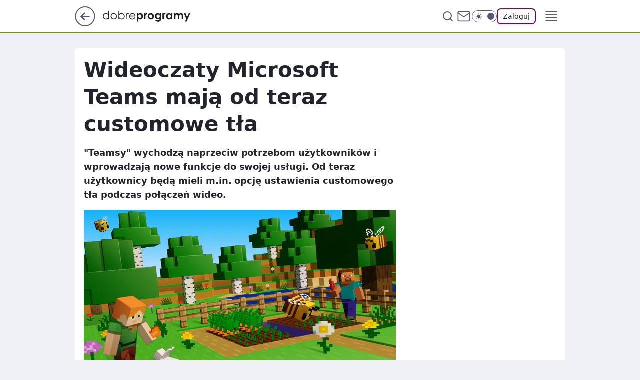

--- FILE ---
content_type: application/javascript
request_url: https://rek.www.wp.pl/gaf.js?rv=2&sn=dobreprogramy&pvid=7c09b5347c4f57a6346e&rekids=237755&phtml=www.dobreprogramy.pl%2Fwideoczaty-microsoft-teams-maja-od-teraz-customowe-tla%2C6628712039687809a&abtest=adtech%7CPRGM-1047%7CA%3Badtech%7CPU-335%7CB%3Badtech%7CPRG-3468%7CB%3Badtech%7CPRGM-1036%7CD%3Badtech%7CFP-76%7CA%3Badtech%7CPRGM-1356%7CA%3Badtech%7CPRGM-1419%7CB%3Badtech%7CPRGM-1589%7CB%3Badtech%7CPRGM-1443%7CA%3Badtech%7CPRGM-1587%7CD%3Badtech%7CPRGM-1615%7CA%3Badtech%7CPRGM-1215%7CC&PWA_adbd=0&darkmode=0&highLayout=0&layout=narrow&navType=navigate&cdl=0&ctype=article&ciab=IAB19%2CIAB-v3-628%2CIAB19-18&cid=6628712039687809&csystem=ncr&cdate=2020-04-11&REKtagi=oprogramowanie&vw=1280&vh=720&p1=0&spin=swx2eprf&bcv=2
body_size: 4848
content:
swx2eprf({"spin":"swx2eprf","bunch":237755,"context":{"dsa":false,"minor":false,"bidRequestId":"354ca154-f215-4138-8dd0-fe1c02530f92","maConfig":{"timestamp":"2026-01-20T08:15:08.178Z"},"dfpConfig":{"timestamp":"2026-01-20T10:42:02.482Z"},"sda":[],"targeting":{"client":{},"server":{},"query":{"PWA_adbd":"0","REKtagi":"oprogramowanie","abtest":"adtech|PRGM-1047|A;adtech|PU-335|B;adtech|PRG-3468|B;adtech|PRGM-1036|D;adtech|FP-76|A;adtech|PRGM-1356|A;adtech|PRGM-1419|B;adtech|PRGM-1589|B;adtech|PRGM-1443|A;adtech|PRGM-1587|D;adtech|PRGM-1615|A;adtech|PRGM-1215|C","bcv":"2","cdate":"2020-04-11","cdl":"0","ciab":"IAB19,IAB-v3-628,IAB19-18","cid":"6628712039687809","csystem":"ncr","ctype":"article","darkmode":"0","highLayout":"0","layout":"narrow","navType":"navigate","p1":"0","phtml":"www.dobreprogramy.pl/wideoczaty-microsoft-teams-maja-od-teraz-customowe-tla,6628712039687809a","pvid":"7c09b5347c4f57a6346e","rekids":"237755","rv":"2","sn":"dobreprogramy","spin":"swx2eprf","vh":"720","vw":"1280"}},"directOnly":0,"geo":{"country":"840","region":"","city":""},"statid":"","mlId":"","rshsd":"0","isRobot":false,"curr":{"EUR":4.2279,"USD":3.6054,"CHF":4.5608,"GBP":4.8583},"rv":"2","status":{"advf":2,"ma":2,"ma_ads-bidder":2,"ma_cpv-bidder":2,"ma_high-cpm-bidder":2}},"slots":{"11":{"delivered":"1","campaign":{"id":"188890","adm":{"bunch":"237755","creations":[{"height":250,"showLabel":true,"src":"https://mamc.wpcdn.pl/188890/1768918333106/FEN61_300X250.jpg","trackers":{"click":[""],"cview":["//ma.wp.pl/ma.gif?clid=36d4f1d950aab392a9c26b186b340e10\u0026SN=dobreprogramy\u0026pvid=7c09b5347c4f57a6346e\u0026action=cvimp\u0026pg=www.dobreprogramy.pl\u0026par=device%3DPERSONAL_COMPUTER%26creationID%3D1475928%26org_id%3D25%26order%3D266544%26sn%3Ddobreprogramy%26contentID%3D6628712039687809%26targetDomain%3Dfen-mma.com%26editedTimestamp%3D1768918370%26ttl%3D1769037208%26domain%3Dwww.dobreprogramy.pl%26test%3D0%26partnerID%3D%26isDev%3Dfalse%26publisherID%3D308%26slotSizeWxH%3D300x250%26bidderID%3D11%26utility%3DqNeCI5QZWBw6CKGt7H28roFwMu45QKi5ZCGxoerW9T_uo5-K3IkZiuZl-ToS1Qm-%26platform%3D8%26ssp%3Dwp.pl%26client_id%3D43697%26is_robot%3D0%26bidReqID%3D354ca154-f215-4138-8dd0-fe1c02530f92%26ip%3DQ0vYA8AA3ACWvUexgikZvk7ONplePRN8YFCripCaTcU%26slotID%3D011%26workfID%3D188890%26tpID%3D1405445%26seatID%3D36d4f1d950aab392a9c26b186b340e10%26billing%3Dcpv%26pricingModel%3DTc-8PKAU_KRYmTUmuLI6JOwJJ_z-vaDIwLbZAH6voPw%26medium%3Ddisplay%26userID%3D__UNKNOWN_TELL_US__%26iabSiteCategories%3D%26is_adblock%3D0%26pvid%3D7c09b5347c4f57a6346e%26geo%3D840%253B%253B%26bidTimestamp%3D1768950808%26hBidPrice%3DADGJSdl%26rekid%3D237755%26inver%3D2%26cur%3DPLN%26seatFee%3D1WTVOOjbPQxlN-Kmz0kdElE6p8NlJV-MOTE9_h2S-_Y%26emission%3D3046110%26source%3DTG%26iabPageCategories%3D%26hBudgetRate%3DADGJSdl%26conversionValue%3D0"],"impression":["//ma.wp.pl/ma.gif?clid=36d4f1d950aab392a9c26b186b340e10\u0026SN=dobreprogramy\u0026pvid=7c09b5347c4f57a6346e\u0026action=delivery\u0026pg=www.dobreprogramy.pl\u0026par=inver%3D2%26cur%3DPLN%26seatFee%3D1WTVOOjbPQxlN-Kmz0kdElE6p8NlJV-MOTE9_h2S-_Y%26emission%3D3046110%26source%3DTG%26iabPageCategories%3D%26hBudgetRate%3DADGJSdl%26conversionValue%3D0%26device%3DPERSONAL_COMPUTER%26creationID%3D1475928%26org_id%3D25%26order%3D266544%26sn%3Ddobreprogramy%26contentID%3D6628712039687809%26targetDomain%3Dfen-mma.com%26editedTimestamp%3D1768918370%26ttl%3D1769037208%26domain%3Dwww.dobreprogramy.pl%26test%3D0%26partnerID%3D%26isDev%3Dfalse%26publisherID%3D308%26slotSizeWxH%3D300x250%26bidderID%3D11%26utility%3DqNeCI5QZWBw6CKGt7H28roFwMu45QKi5ZCGxoerW9T_uo5-K3IkZiuZl-ToS1Qm-%26platform%3D8%26ssp%3Dwp.pl%26client_id%3D43697%26is_robot%3D0%26bidReqID%3D354ca154-f215-4138-8dd0-fe1c02530f92%26ip%3DQ0vYA8AA3ACWvUexgikZvk7ONplePRN8YFCripCaTcU%26slotID%3D011%26workfID%3D188890%26tpID%3D1405445%26seatID%3D36d4f1d950aab392a9c26b186b340e10%26billing%3Dcpv%26pricingModel%3DTc-8PKAU_KRYmTUmuLI6JOwJJ_z-vaDIwLbZAH6voPw%26medium%3Ddisplay%26userID%3D__UNKNOWN_TELL_US__%26iabSiteCategories%3D%26is_adblock%3D0%26pvid%3D7c09b5347c4f57a6346e%26geo%3D840%253B%253B%26bidTimestamp%3D1768950808%26hBidPrice%3DADGJSdl%26rekid%3D237755"],"view":["//ma.wp.pl/ma.gif?clid=36d4f1d950aab392a9c26b186b340e10\u0026SN=dobreprogramy\u0026pvid=7c09b5347c4f57a6346e\u0026action=view\u0026pg=www.dobreprogramy.pl\u0026par=cur%3DPLN%26seatFee%3D1WTVOOjbPQxlN-Kmz0kdElE6p8NlJV-MOTE9_h2S-_Y%26emission%3D3046110%26source%3DTG%26iabPageCategories%3D%26hBudgetRate%3DADGJSdl%26conversionValue%3D0%26device%3DPERSONAL_COMPUTER%26creationID%3D1475928%26org_id%3D25%26order%3D266544%26sn%3Ddobreprogramy%26contentID%3D6628712039687809%26targetDomain%3Dfen-mma.com%26editedTimestamp%3D1768918370%26ttl%3D1769037208%26domain%3Dwww.dobreprogramy.pl%26test%3D0%26partnerID%3D%26isDev%3Dfalse%26publisherID%3D308%26slotSizeWxH%3D300x250%26bidderID%3D11%26utility%3DqNeCI5QZWBw6CKGt7H28roFwMu45QKi5ZCGxoerW9T_uo5-K3IkZiuZl-ToS1Qm-%26platform%3D8%26ssp%3Dwp.pl%26client_id%3D43697%26is_robot%3D0%26bidReqID%3D354ca154-f215-4138-8dd0-fe1c02530f92%26ip%3DQ0vYA8AA3ACWvUexgikZvk7ONplePRN8YFCripCaTcU%26slotID%3D011%26workfID%3D188890%26tpID%3D1405445%26seatID%3D36d4f1d950aab392a9c26b186b340e10%26billing%3Dcpv%26pricingModel%3DTc-8PKAU_KRYmTUmuLI6JOwJJ_z-vaDIwLbZAH6voPw%26medium%3Ddisplay%26userID%3D__UNKNOWN_TELL_US__%26iabSiteCategories%3D%26is_adblock%3D0%26pvid%3D7c09b5347c4f57a6346e%26geo%3D840%253B%253B%26bidTimestamp%3D1768950808%26hBidPrice%3DADGJSdl%26rekid%3D237755%26inver%3D2"]},"transparentPlaceholder":false,"type":"image","url":"https://fen-mma.com/","width":300}],"redir":"https://ma.wp.pl/redirma?SN=dobreprogramy\u0026pvid=7c09b5347c4f57a6346e\u0026par=editedTimestamp%3D1768918370%26pricingModel%3DTc-8PKAU_KRYmTUmuLI6JOwJJ_z-vaDIwLbZAH6voPw%26creationID%3D1475928%26slotSizeWxH%3D300x250%26utility%3DqNeCI5QZWBw6CKGt7H28roFwMu45QKi5ZCGxoerW9T_uo5-K3IkZiuZl-ToS1Qm-%26ip%3DQ0vYA8AA3ACWvUexgikZvk7ONplePRN8YFCripCaTcU%26geo%3D840%253B%253B%26rekid%3D237755%26inver%3D2%26conversionValue%3D0%26is_robot%3D0%26medium%3Ddisplay%26is_adblock%3D0%26source%3DTG%26client_id%3D43697%26bidReqID%3D354ca154-f215-4138-8dd0-fe1c02530f92%26userID%3D__UNKNOWN_TELL_US__%26iabSiteCategories%3D%26org_id%3D25%26order%3D266544%26cur%3DPLN%26iabPageCategories%3D%26test%3D0%26partnerID%3D%26publisherID%3D308%26slotID%3D011%26emission%3D3046110%26ttl%3D1769037208%26ssp%3Dwp.pl%26billing%3Dcpv%26pvid%3D7c09b5347c4f57a6346e%26bidTimestamp%3D1768950808%26hBudgetRate%3DADGJSdl%26workfID%3D188890%26tpID%3D1405445%26seatID%3D36d4f1d950aab392a9c26b186b340e10%26device%3DPERSONAL_COMPUTER%26sn%3Ddobreprogramy%26domain%3Dwww.dobreprogramy.pl%26isDev%3Dfalse%26platform%3D8%26bidderID%3D11%26hBidPrice%3DADGJSdl%26seatFee%3D1WTVOOjbPQxlN-Kmz0kdElE6p8NlJV-MOTE9_h2S-_Y%26contentID%3D6628712039687809%26targetDomain%3Dfen-mma.com\u0026url=","slot":"11"},"creative":{"Id":"1475928","provider":"ma_cpv-bidder","roshash":"ADGJ","height":250,"width":300,"touchpointId":"1405445","source":{"bidder":"cpv-bidder"}},"sellingModel":{"model":"CPM_INT"}},"dfpConfig":{"placement":"/89844762/Desktop_Dobreprogramy.pl_x11_art","roshash":"ADLO","ceil":100,"sizes":[[336,280],[640,280],[300,250]],"namedSizes":["fluid"],"div":"div-gpt-ad-x11-art","targeting":{"DFPHASH":"ADLO","emptygaf":"0"},"gfp":"ADLO"}},"12":{"delivered":"1","campaign":null,"dfpConfig":{"placement":"/89844762/Desktop_Dobreprogramy.pl_x12_art","roshash":"ADLO","ceil":100,"sizes":[[336,280],[640,280],[300,250]],"namedSizes":["fluid"],"div":"div-gpt-ad-x12-art","targeting":{"DFPHASH":"ADLO","emptygaf":"0"},"gfp":"ADLO"}},"13":{"delivered":"1","campaign":null,"dfpConfig":{"placement":"/89844762/Desktop_Dobreprogramy.pl_x13_art","roshash":"ADLO","ceil":100,"sizes":[[336,280],[640,280],[300,250]],"namedSizes":["fluid"],"div":"div-gpt-ad-x13-art","targeting":{"DFPHASH":"ADLO","emptygaf":"0"},"gfp":"ADLO"}},"14":{"delivered":"1","campaign":null,"dfpConfig":{"placement":"/89844762/Desktop_Dobreprogramy.pl_x14_art","roshash":"ADLO","ceil":100,"sizes":[[336,280],[640,280],[300,250]],"namedSizes":["fluid"],"div":"div-gpt-ad-x14-art","targeting":{"DFPHASH":"ADLO","emptygaf":"0"},"gfp":"ADLO"}},"15":{"delivered":"1","campaign":null,"dfpConfig":{"placement":"/89844762/Desktop_Dobreprogramy.pl_x15_art","roshash":"ADLO","ceil":100,"sizes":[[728,90],[970,300],[950,90],[980,120],[980,90],[970,150],[970,90],[970,250],[930,180],[950,200],[750,100],[970,66],[750,200],[960,90],[970,100],[750,300],[970,200],[950,300]],"namedSizes":["fluid"],"div":"div-gpt-ad-x15-art","targeting":{"DFPHASH":"ADLO","emptygaf":"0"},"gfp":"ADLO"}},"2":{"delivered":"1","campaign":{"id":"187057","capping":"PWAck=27120447\u0026PWAclt=960","adm":{"bunch":"237755","creations":[{"cbConfig":{"blur":false,"bottomBar":false,"fullPage":false,"message":"Przekierowanie za {{time}} sekund{{y}}","timeout":15000},"height":600,"pixels":["//ad.doubleclick.net/ddm/trackimp/N2237290.276442WIRTUALNAPOLSKA/B34824962.436989159;dc_trk_aid=629722317;dc_trk_cid=246962839;ord=1768950808;dc_lat=;dc_rdid=;tag_for_child_directed_treatment=;tfua=;gdpr=${GDPR};gdpr_consent=${GDPR_CONSENT_755};ltd=${LIMITED_ADS};dc_tdv=1?"],"scalable":"2","showLabel":false,"src":"https://mamc.wpcdn.pl/187057/1766149172986/WP_baner_1200x600/1200x600/index.html","trackers":{"click":[""],"cview":["//ma.wp.pl/ma.gif?clid=de722beda2adf178cb2a229b728519d3\u0026SN=dobreprogramy\u0026pvid=7c09b5347c4f57a6346e\u0026action=cvimp\u0026pg=www.dobreprogramy.pl\u0026par=iabSiteCategories%3D%26sn%3Ddobreprogramy%26contentID%3D6628712039687809%26targetDomain%3Dshell.pl%26seatID%3Dde722beda2adf178cb2a229b728519d3%26iabPageCategories%3D%26pvid%3D7c09b5347c4f57a6346e%26geo%3D840%253B%253B%26hBudgetRate%3DADGLQTW%26userID%3D__UNKNOWN_TELL_US__%26publisherID%3D308%26ip%3Du6iUNWaZK4m7L93rYNAKNl-zsgw-dWenUoKdsGkzyjE%26slotSizeWxH%3D1200x600%26seatFee%3Dmq2o5TEL5ft45SHbQ92hpcHRrLfy8q0QtEB_EynR5BA%26tpID%3D1395564%26source%3DTG%26editedTimestamp%3D1766399041%26medium%3Ddisplay%26device%3DPERSONAL_COMPUTER%26workfID%3D187057%26is_robot%3D0%26bidTimestamp%3D1768950808%26hBidPrice%3DADGLQTW%26platform%3D8%26ssp%3Dwp.pl%26billing%3Dcpv%26org_id%3D25%26conversionValue%3D0%26bidReqID%3D354ca154-f215-4138-8dd0-fe1c02530f92%26inver%3D2%26domain%3Dwww.dobreprogramy.pl%26slotID%3D002%26cur%3DPLN%26test%3D0%26emission%3D3041539%26utility%3DxTNMOW4BSSr9eVa9dnpNBORDABwEelkKGYMkx1XN2V3WseRi0Fng49u0PwwHceuE%26creationID%3D1459285%26order%3D264859%26pricingModel%3DJ-2PEh0p03DdilIOWm7f7o8AoMJvPSA_8ql4dFGeMIA%26ttl%3D1769037208%26is_adblock%3D0%26partnerID%3D%26isDev%3Dfalse%26rekid%3D237755%26client_id%3D41129%26bidderID%3D11"],"impression":["//ma.wp.pl/ma.gif?clid=de722beda2adf178cb2a229b728519d3\u0026SN=dobreprogramy\u0026pvid=7c09b5347c4f57a6346e\u0026action=delivery\u0026pg=www.dobreprogramy.pl\u0026par=userID%3D__UNKNOWN_TELL_US__%26publisherID%3D308%26ip%3Du6iUNWaZK4m7L93rYNAKNl-zsgw-dWenUoKdsGkzyjE%26slotSizeWxH%3D1200x600%26seatFee%3Dmq2o5TEL5ft45SHbQ92hpcHRrLfy8q0QtEB_EynR5BA%26tpID%3D1395564%26source%3DTG%26editedTimestamp%3D1766399041%26medium%3Ddisplay%26device%3DPERSONAL_COMPUTER%26workfID%3D187057%26is_robot%3D0%26bidTimestamp%3D1768950808%26hBidPrice%3DADGLQTW%26platform%3D8%26ssp%3Dwp.pl%26billing%3Dcpv%26org_id%3D25%26conversionValue%3D0%26bidReqID%3D354ca154-f215-4138-8dd0-fe1c02530f92%26inver%3D2%26domain%3Dwww.dobreprogramy.pl%26slotID%3D002%26cur%3DPLN%26test%3D0%26emission%3D3041539%26utility%3DxTNMOW4BSSr9eVa9dnpNBORDABwEelkKGYMkx1XN2V3WseRi0Fng49u0PwwHceuE%26creationID%3D1459285%26order%3D264859%26pricingModel%3DJ-2PEh0p03DdilIOWm7f7o8AoMJvPSA_8ql4dFGeMIA%26ttl%3D1769037208%26is_adblock%3D0%26partnerID%3D%26isDev%3Dfalse%26rekid%3D237755%26client_id%3D41129%26bidderID%3D11%26iabSiteCategories%3D%26sn%3Ddobreprogramy%26contentID%3D6628712039687809%26targetDomain%3Dshell.pl%26seatID%3Dde722beda2adf178cb2a229b728519d3%26iabPageCategories%3D%26pvid%3D7c09b5347c4f57a6346e%26geo%3D840%253B%253B%26hBudgetRate%3DADGLQTW"],"view":["//ma.wp.pl/ma.gif?clid=de722beda2adf178cb2a229b728519d3\u0026SN=dobreprogramy\u0026pvid=7c09b5347c4f57a6346e\u0026action=view\u0026pg=www.dobreprogramy.pl\u0026par=iabSiteCategories%3D%26sn%3Ddobreprogramy%26contentID%3D6628712039687809%26targetDomain%3Dshell.pl%26seatID%3Dde722beda2adf178cb2a229b728519d3%26iabPageCategories%3D%26pvid%3D7c09b5347c4f57a6346e%26geo%3D840%253B%253B%26hBudgetRate%3DADGLQTW%26userID%3D__UNKNOWN_TELL_US__%26publisherID%3D308%26ip%3Du6iUNWaZK4m7L93rYNAKNl-zsgw-dWenUoKdsGkzyjE%26slotSizeWxH%3D1200x600%26seatFee%3Dmq2o5TEL5ft45SHbQ92hpcHRrLfy8q0QtEB_EynR5BA%26tpID%3D1395564%26source%3DTG%26editedTimestamp%3D1766399041%26medium%3Ddisplay%26device%3DPERSONAL_COMPUTER%26workfID%3D187057%26is_robot%3D0%26bidTimestamp%3D1768950808%26hBidPrice%3DADGLQTW%26platform%3D8%26ssp%3Dwp.pl%26billing%3Dcpv%26org_id%3D25%26conversionValue%3D0%26bidReqID%3D354ca154-f215-4138-8dd0-fe1c02530f92%26inver%3D2%26domain%3Dwww.dobreprogramy.pl%26slotID%3D002%26cur%3DPLN%26test%3D0%26emission%3D3041539%26utility%3DxTNMOW4BSSr9eVa9dnpNBORDABwEelkKGYMkx1XN2V3WseRi0Fng49u0PwwHceuE%26creationID%3D1459285%26order%3D264859%26pricingModel%3DJ-2PEh0p03DdilIOWm7f7o8AoMJvPSA_8ql4dFGeMIA%26ttl%3D1769037208%26is_adblock%3D0%26partnerID%3D%26isDev%3Dfalse%26rekid%3D237755%26client_id%3D41129%26bidderID%3D11"]},"transparentPlaceholder":false,"type":"iframe","url":"https://ad.doubleclick.net/ddm/trackclk/N2237290.276442WIRTUALNAPOLSKA/B34824962.436989159;dc_trk_aid=629722317;dc_trk_cid=246962839;dc_lat=;dc_rdid=;tag_for_child_directed_treatment=;tfua=;gdpr=${GDPR};gdpr_consent=${GDPR_CONSENT_755};ltd=${LIMITED_ADS};dc_tdv=1","width":1200}],"redir":"https://ma.wp.pl/redirma?SN=dobreprogramy\u0026pvid=7c09b5347c4f57a6346e\u0026par=tpID%3D1395564%26device%3DPERSONAL_COMPUTER%26targetDomain%3Dshell.pl%26iabPageCategories%3D%26pvid%3D7c09b5347c4f57a6346e%26publisherID%3D308%26platform%3D8%26inver%3D2%26utility%3DxTNMOW4BSSr9eVa9dnpNBORDABwEelkKGYMkx1XN2V3WseRi0Fng49u0PwwHceuE%26isDev%3Dfalse%26contentID%3D6628712039687809%26source%3DTG%26conversionValue%3D0%26creationID%3D1459285%26client_id%3D41129%26bidderID%3D11%26slotSizeWxH%3D1200x600%26sn%3Ddobreprogramy%26seatID%3Dde722beda2adf178cb2a229b728519d3%26geo%3D840%253B%253B%26ip%3Du6iUNWaZK4m7L93rYNAKNl-zsgw-dWenUoKdsGkzyjE%26workfID%3D187057%26is_adblock%3D0%26rekid%3D237755%26iabSiteCategories%3D%26hBudgetRate%3DADGLQTW%26userID%3D__UNKNOWN_TELL_US__%26seatFee%3Dmq2o5TEL5ft45SHbQ92hpcHRrLfy8q0QtEB_EynR5BA%26medium%3Ddisplay%26is_robot%3D0%26bidReqID%3D354ca154-f215-4138-8dd0-fe1c02530f92%26domain%3Dwww.dobreprogramy.pl%26hBidPrice%3DADGLQTW%26cur%3DPLN%26test%3D0%26order%3D264859%26bidTimestamp%3D1768950808%26ssp%3Dwp.pl%26org_id%3D25%26slotID%3D002%26emission%3D3041539%26pricingModel%3DJ-2PEh0p03DdilIOWm7f7o8AoMJvPSA_8ql4dFGeMIA%26ttl%3D1769037208%26editedTimestamp%3D1766399041%26billing%3Dcpv%26partnerID%3D\u0026url=","slot":"2"},"creative":{"Id":"1459285","provider":"ma_cpv-bidder","roshash":"CHKN","height":600,"width":1200,"touchpointId":"1395564","source":{"bidder":"cpv-bidder"}},"sellingModel":{"model":"CPM_INT"}},"dfpConfig":{"placement":"/89844762/Desktop_Dobreprogramy.pl_x02","roshash":"CHKN","ceil":100,"sizes":[[970,300],[970,600],[750,300],[950,300],[980,600],[1920,870],[1200,600],[750,400],[960,640]],"namedSizes":["fluid"],"div":"div-gpt-ad-x02","targeting":{"DFPHASH":"CHKN","emptygaf":"0"},"gfp":"BJMP"}},"25":{"delivered":"1","campaign":null,"dfpConfig":{"placement":"/89844762/Desktop_Dobreprogramy.pl_x25_art","roshash":"ADLO","ceil":100,"sizes":[[336,280],[300,250]],"namedSizes":["fluid"],"div":"div-gpt-ad-x25-art","targeting":{"DFPHASH":"ADLO","emptygaf":"0"},"gfp":"ADLO"}},"27":{"delivered":"1","campaign":null,"dfpConfig":{"placement":"/89844762/Desktop_Dobreprogramy.pl_x27_art","roshash":"ADLO","ceil":100,"sizes":[[160,600]],"namedSizes":["fluid"],"div":"div-gpt-ad-x27-art","targeting":{"DFPHASH":"ADLO","emptygaf":"0"},"gfp":"ADLO"}},"3":{"delivered":"1","campaign":null,"dfpConfig":{"placement":"/89844762/Desktop_Dobreprogramy.pl_x03_art","roshash":"ADLO","ceil":100,"sizes":[[728,90],[970,300],[950,90],[980,120],[980,90],[970,150],[970,90],[970,250],[930,180],[950,200],[750,100],[970,66],[750,200],[960,90],[970,100],[750,300],[970,200],[950,300]],"namedSizes":["fluid"],"div":"div-gpt-ad-x03-art","targeting":{"DFPHASH":"ADLO","emptygaf":"0"},"gfp":"ADLO"}},"33":{"delivered":"1","campaign":null,"dfpConfig":{"placement":"/89844762/Desktop_Dobreprogramy.pl_x33_art","roshash":"ADLO","ceil":100,"sizes":[[336,280],[300,250]],"namedSizes":["fluid"],"div":"div-gpt-ad-x33-art","targeting":{"DFPHASH":"ADLO","emptygaf":"0"},"gfp":"ADLO"}},"35":{"delivered":"1","campaign":null,"dfpConfig":{"placement":"/89844762/Desktop_Dobreprogramy.pl_x35_art","roshash":"ADLO","ceil":100,"sizes":[[300,600],[300,250]],"namedSizes":["fluid"],"div":"div-gpt-ad-x35-art","targeting":{"DFPHASH":"ADLO","emptygaf":"0"},"gfp":"ADLO"}},"36":{"delivered":"1","campaign":null,"dfpConfig":{"placement":"/89844762/Desktop_Dobreprogramy.pl_x36_art","roshash":"ADLO","ceil":100,"sizes":[[300,600],[300,250]],"namedSizes":["fluid"],"div":"div-gpt-ad-x36-art","targeting":{"DFPHASH":"ADLO","emptygaf":"0"},"gfp":"ADLO"}},"37":{"delivered":"1","campaign":null,"dfpConfig":{"placement":"/89844762/Desktop_Dobreprogramy.pl_x37_art","roshash":"ADLO","ceil":100,"sizes":[[300,600],[300,250]],"namedSizes":["fluid"],"div":"div-gpt-ad-x37-art","targeting":{"DFPHASH":"ADLO","emptygaf":"0"},"gfp":"ADLO"}},"40":{"delivered":"","campaign":null,"dfpConfig":null},"5":{"delivered":"1","campaign":null,"dfpConfig":{"placement":"/89844762/Desktop_Dobreprogramy.pl_x05_art","roshash":"ADLO","ceil":100,"sizes":[[336,280],[640,280],[300,250]],"namedSizes":["fluid"],"div":"div-gpt-ad-x05-art","targeting":{"DFPHASH":"ADLO","emptygaf":"0"},"gfp":"ADLO"}},"50":{"delivered":"1","campaign":null,"dfpConfig":{"placement":"/89844762/Desktop_Dobreprogramy.pl_x50_art","roshash":"ADLO","ceil":100,"sizes":[[728,90],[970,300],[950,90],[980,120],[980,90],[970,150],[970,90],[970,250],[930,180],[950,200],[750,100],[970,66],[750,200],[960,90],[970,100],[750,300],[970,200],[950,300]],"namedSizes":["fluid"],"div":"div-gpt-ad-x50-art","targeting":{"DFPHASH":"ADLO","emptygaf":"0"},"gfp":"ADLO"}},"52":{"delivered":"1","campaign":null,"dfpConfig":{"placement":"/89844762/Desktop_Dobreprogramy.pl_x52_art","roshash":"ADLO","ceil":100,"sizes":[[300,250]],"namedSizes":["fluid"],"div":"div-gpt-ad-x52-art","targeting":{"DFPHASH":"ADLO","emptygaf":"0"},"gfp":"ADLO"}},"529":{"delivered":"1","campaign":null,"dfpConfig":{"placement":"/89844762/Desktop_Dobreprogramy.pl_x529","roshash":"ADLO","ceil":100,"sizes":[[300,250]],"namedSizes":["fluid"],"div":"div-gpt-ad-x529","targeting":{"DFPHASH":"ADLO","emptygaf":"0"},"gfp":"ADLO"}},"53":{"delivered":"1","campaign":null,"dfpConfig":{"placement":"/89844762/Desktop_Dobreprogramy.pl_x53_art","roshash":"ADLO","ceil":100,"sizes":[[728,90],[970,300],[950,90],[980,120],[980,90],[970,150],[970,600],[970,90],[970,250],[930,180],[950,200],[750,100],[970,66],[750,200],[960,90],[970,100],[750,300],[970,200],[940,600]],"namedSizes":["fluid"],"div":"div-gpt-ad-x53-art","targeting":{"DFPHASH":"ADLO","emptygaf":"0"},"gfp":"ADLO"}},"531":{"delivered":"1","campaign":null,"dfpConfig":{"placement":"/89844762/Desktop_Dobreprogramy.pl_x531","roshash":"ADLO","ceil":100,"sizes":[[300,250]],"namedSizes":["fluid"],"div":"div-gpt-ad-x531","targeting":{"DFPHASH":"ADLO","emptygaf":"0"},"gfp":"ADLO"}},"541":{"delivered":"1","campaign":null,"dfpConfig":{"placement":"/89844762/Desktop_Dobreprogramy.pl_x541_art","roshash":"ADLO","ceil":100,"sizes":[[300,600],[300,250]],"namedSizes":["fluid"],"div":"div-gpt-ad-x541-art","targeting":{"DFPHASH":"ADLO","emptygaf":"0"},"gfp":"ADLO"}},"59":{"delivered":"1","campaign":null,"dfpConfig":{"placement":"/89844762/Desktop_Dobreprogramy.pl_x59_art","roshash":"ADLO","ceil":100,"sizes":[[300,600],[300,250]],"namedSizes":["fluid"],"div":"div-gpt-ad-x59-art","targeting":{"DFPHASH":"ADLO","emptygaf":"0"},"gfp":"ADLO"}},"6":{"delivered":"","campaign":null,"dfpConfig":null},"61":{"delivered":"1","campaign":null,"dfpConfig":{"placement":"/89844762/Desktop_Dobreprogramy.pl_x61_art","roshash":"ADLO","ceil":100,"sizes":[[336,280],[640,280],[300,250]],"namedSizes":["fluid"],"div":"div-gpt-ad-x61-art","targeting":{"DFPHASH":"ADLO","emptygaf":"0"},"gfp":"ADLO"}},"67":{"delivered":"1","campaign":null,"dfpConfig":{"placement":"/89844762/Desktop_Dobreprogramy.pl_x67_art","roshash":"ADJM","ceil":100,"sizes":[[300,50]],"namedSizes":["fluid"],"div":"div-gpt-ad-x67-art","targeting":{"DFPHASH":"ADJM","emptygaf":"0"},"gfp":"ADJM"}},"70":{"delivered":"1","campaign":null,"dfpConfig":{"placement":"/89844762/Desktop_Dobreprogramy.pl_x70_art","roshash":"ADLO","ceil":100,"sizes":[[728,90],[970,300],[950,90],[980,120],[980,90],[970,150],[970,90],[970,250],[930,180],[950,200],[750,100],[970,66],[750,200],[960,90],[970,100],[750,300],[970,200],[950,300]],"namedSizes":["fluid"],"div":"div-gpt-ad-x70-art","targeting":{"DFPHASH":"ADLO","emptygaf":"0"},"gfp":"ADLO"}},"72":{"delivered":"1","campaign":null,"dfpConfig":{"placement":"/89844762/Desktop_Dobreprogramy.pl_x72_art","roshash":"ADLO","ceil":100,"sizes":[[300,250]],"namedSizes":["fluid"],"div":"div-gpt-ad-x72-art","targeting":{"DFPHASH":"ADLO","emptygaf":"0"},"gfp":"ADLO"}},"79":{"lazy":1,"delivered":"1","campaign":{"id":"188277","adm":{"bunch":"237755","creations":[{"height":600,"showLabel":true,"src":"https://mamc.wpcdn.pl/188277/1768218831633/pudelek-wosp-vB-300x600.jpg","trackers":{"click":[""],"cview":["//ma.wp.pl/ma.gif?clid=36d4f1d950aab392a9c26b186b340e10\u0026SN=dobreprogramy\u0026pvid=7c09b5347c4f57a6346e\u0026action=cvimp\u0026pg=www.dobreprogramy.pl\u0026par=seatFee%3Du4FxJHrAGs9VWq8XW3iFBMLPHlIauW0Ho9rgcfjErg0%26client_id%3D38851%26creationID%3D1470130%26pricingModel%3DelrXXTeIl6yHZEkTeRxQxjDLSdn-WLgOvxBba1YWHh4%26iabPageCategories%3D%26iabSiteCategories%3D%26sn%3Ddobreprogramy%26isDev%3Dfalse%26utility%3DOzDXG0xsjEO8u02YuXrLQRpjaLzHOE9V7mYjIghLmds6JjFl5TEWT38XqbSZlZT_%26platform%3D8%26emission%3D3044803%26ttl%3D1769037208%26is_robot%3D0%26pvid%3D7c09b5347c4f57a6346e%26device%3DPERSONAL_COMPUTER%26is_adblock%3D0%26hBudgetRate%3DADGJMPS%26publisherID%3D308%26slotID%3D079%26cur%3DPLN%26test%3D0%26seatID%3D36d4f1d950aab392a9c26b186b340e10%26org_id%3D25%26hBidPrice%3DADGJMPS%26partnerID%3D%26medium%3Ddisplay%26ssp%3Dwp.pl%26workfID%3D188277%26tpID%3D1402616%26order%3D266039%26source%3DTG%26bidTimestamp%3D1768950808%26bidderID%3D11%26targetDomain%3Dallegro.pl%26editedTimestamp%3D1768218902%26geo%3D840%253B%253B%26contentID%3D6628712039687809%26conversionValue%3D0%26rekid%3D237755%26billing%3Dcpv%26bidReqID%3D354ca154-f215-4138-8dd0-fe1c02530f92%26userID%3D__UNKNOWN_TELL_US__%26inver%3D2%26ip%3Dq5MyPKVPDpoD7eiAobJZJvD4tyWs5lqh9qG-T9UbZA8%26domain%3Dwww.dobreprogramy.pl%26slotSizeWxH%3D300x600"],"impression":["//ma.wp.pl/ma.gif?clid=36d4f1d950aab392a9c26b186b340e10\u0026SN=dobreprogramy\u0026pvid=7c09b5347c4f57a6346e\u0026action=delivery\u0026pg=www.dobreprogramy.pl\u0026par=seatID%3D36d4f1d950aab392a9c26b186b340e10%26org_id%3D25%26hBidPrice%3DADGJMPS%26partnerID%3D%26medium%3Ddisplay%26ssp%3Dwp.pl%26workfID%3D188277%26tpID%3D1402616%26order%3D266039%26source%3DTG%26bidTimestamp%3D1768950808%26bidderID%3D11%26targetDomain%3Dallegro.pl%26editedTimestamp%3D1768218902%26geo%3D840%253B%253B%26contentID%3D6628712039687809%26conversionValue%3D0%26rekid%3D237755%26billing%3Dcpv%26bidReqID%3D354ca154-f215-4138-8dd0-fe1c02530f92%26userID%3D__UNKNOWN_TELL_US__%26inver%3D2%26ip%3Dq5MyPKVPDpoD7eiAobJZJvD4tyWs5lqh9qG-T9UbZA8%26domain%3Dwww.dobreprogramy.pl%26slotSizeWxH%3D300x600%26seatFee%3Du4FxJHrAGs9VWq8XW3iFBMLPHlIauW0Ho9rgcfjErg0%26client_id%3D38851%26creationID%3D1470130%26pricingModel%3DelrXXTeIl6yHZEkTeRxQxjDLSdn-WLgOvxBba1YWHh4%26iabPageCategories%3D%26iabSiteCategories%3D%26sn%3Ddobreprogramy%26isDev%3Dfalse%26utility%3DOzDXG0xsjEO8u02YuXrLQRpjaLzHOE9V7mYjIghLmds6JjFl5TEWT38XqbSZlZT_%26platform%3D8%26emission%3D3044803%26ttl%3D1769037208%26is_robot%3D0%26pvid%3D7c09b5347c4f57a6346e%26device%3DPERSONAL_COMPUTER%26is_adblock%3D0%26hBudgetRate%3DADGJMPS%26publisherID%3D308%26slotID%3D079%26cur%3DPLN%26test%3D0"],"view":["//ma.wp.pl/ma.gif?clid=36d4f1d950aab392a9c26b186b340e10\u0026SN=dobreprogramy\u0026pvid=7c09b5347c4f57a6346e\u0026action=view\u0026pg=www.dobreprogramy.pl\u0026par=bidReqID%3D354ca154-f215-4138-8dd0-fe1c02530f92%26userID%3D__UNKNOWN_TELL_US__%26inver%3D2%26ip%3Dq5MyPKVPDpoD7eiAobJZJvD4tyWs5lqh9qG-T9UbZA8%26domain%3Dwww.dobreprogramy.pl%26slotSizeWxH%3D300x600%26seatFee%3Du4FxJHrAGs9VWq8XW3iFBMLPHlIauW0Ho9rgcfjErg0%26client_id%3D38851%26creationID%3D1470130%26pricingModel%3DelrXXTeIl6yHZEkTeRxQxjDLSdn-WLgOvxBba1YWHh4%26iabPageCategories%3D%26iabSiteCategories%3D%26sn%3Ddobreprogramy%26isDev%3Dfalse%26utility%3DOzDXG0xsjEO8u02YuXrLQRpjaLzHOE9V7mYjIghLmds6JjFl5TEWT38XqbSZlZT_%26platform%3D8%26emission%3D3044803%26ttl%3D1769037208%26is_robot%3D0%26pvid%3D7c09b5347c4f57a6346e%26device%3DPERSONAL_COMPUTER%26is_adblock%3D0%26hBudgetRate%3DADGJMPS%26publisherID%3D308%26slotID%3D079%26cur%3DPLN%26test%3D0%26seatID%3D36d4f1d950aab392a9c26b186b340e10%26org_id%3D25%26hBidPrice%3DADGJMPS%26partnerID%3D%26medium%3Ddisplay%26ssp%3Dwp.pl%26workfID%3D188277%26tpID%3D1402616%26order%3D266039%26source%3DTG%26bidTimestamp%3D1768950808%26bidderID%3D11%26targetDomain%3Dallegro.pl%26editedTimestamp%3D1768218902%26geo%3D840%253B%253B%26contentID%3D6628712039687809%26conversionValue%3D0%26rekid%3D237755%26billing%3Dcpv"]},"transparentPlaceholder":false,"type":"image","url":"https://www.pudelek.pl/pudelek-na-wosp-wylicytuj-artykul-o-sobie-na-pudelku-poczuj-sie-jak-rasowy-celebryta-i-podziel-sie-wydarzeniem-z-twojego-zycia-7244027653011648a","width":300}],"redir":"https://ma.wp.pl/redirma?SN=dobreprogramy\u0026pvid=7c09b5347c4f57a6346e\u0026par=seatFee%3Du4FxJHrAGs9VWq8XW3iFBMLPHlIauW0Ho9rgcfjErg0%26client_id%3D38851%26is_robot%3D0%26editedTimestamp%3D1768218902%26geo%3D840%253B%253B%26iabPageCategories%3D%26utility%3DOzDXG0xsjEO8u02YuXrLQRpjaLzHOE9V7mYjIghLmds6JjFl5TEWT38XqbSZlZT_%26hBidPrice%3DADGJMPS%26order%3D266039%26source%3DTG%26conversionValue%3D0%26cur%3DPLN%26ip%3Dq5MyPKVPDpoD7eiAobJZJvD4tyWs5lqh9qG-T9UbZA8%26sn%3Ddobreprogramy%26emission%3D3044803%26partnerID%3D%26workfID%3D188277%26iabSiteCategories%3D%26isDev%3Dfalse%26ttl%3D1769037208%26is_adblock%3D0%26ssp%3Dwp.pl%26inver%3D2%26platform%3D8%26slotID%3D079%26test%3D0%26seatID%3D36d4f1d950aab392a9c26b186b340e10%26targetDomain%3Dallegro.pl%26bidReqID%3D354ca154-f215-4138-8dd0-fe1c02530f92%26userID%3D__UNKNOWN_TELL_US__%26pvid%3D7c09b5347c4f57a6346e%26org_id%3D25%26bidTimestamp%3D1768950808%26bidderID%3D11%26contentID%3D6628712039687809%26billing%3Dcpv%26domain%3Dwww.dobreprogramy.pl%26creationID%3D1470130%26pricingModel%3DelrXXTeIl6yHZEkTeRxQxjDLSdn-WLgOvxBba1YWHh4%26hBudgetRate%3DADGJMPS%26publisherID%3D308%26tpID%3D1402616%26rekid%3D237755%26slotSizeWxH%3D300x600%26device%3DPERSONAL_COMPUTER%26medium%3Ddisplay\u0026url=","slot":"79"},"creative":{"Id":"1470130","provider":"ma_cpv-bidder","roshash":"ADGJ","height":600,"width":300,"touchpointId":"1402616","source":{"bidder":"cpv-bidder"}},"sellingModel":{"model":"CPM_INT"}},"dfpConfig":{"placement":"/89844762/Desktop_Dobreprogramy.pl_x79_art","roshash":"ADLO","ceil":100,"sizes":[[300,600],[300,250]],"namedSizes":["fluid"],"div":"div-gpt-ad-x79-art","targeting":{"DFPHASH":"ADLO","emptygaf":"0"},"gfp":"ADLO"}},"8":{"delivered":"","campaign":null,"dfpConfig":null},"80":{"delivered":"1","campaign":null,"dfpConfig":{"placement":"/89844762/Desktop_Dobreprogramy.pl_x80_art","roshash":"ADLO","ceil":100,"sizes":[[1,1]],"namedSizes":["fluid"],"div":"div-gpt-ad-x80-art","isNative":1,"targeting":{"DFPHASH":"ADLO","emptygaf":"0"},"gfp":"ADLO"}},"81":{"delivered":"1","campaign":null,"dfpConfig":{"placement":"/89844762/Desktop_Dobreprogramy.pl_x81_art","roshash":"ADLO","ceil":100,"sizes":[[1,1]],"namedSizes":["fluid"],"div":"div-gpt-ad-x81-art","isNative":1,"targeting":{"DFPHASH":"ADLO","emptygaf":"0"},"gfp":"ADLO"}},"810":{"delivered":"","campaign":null,"dfpConfig":null},"811":{"delivered":"","campaign":null,"dfpConfig":null},"812":{"delivered":"","campaign":null,"dfpConfig":null},"813":{"delivered":"","campaign":null,"dfpConfig":null},"814":{"delivered":"","campaign":null,"dfpConfig":null},"815":{"delivered":"","campaign":null,"dfpConfig":null},"816":{"delivered":"","campaign":null,"dfpConfig":null},"817":{"delivered":"","campaign":null,"dfpConfig":null},"82":{"delivered":"1","campaign":null,"dfpConfig":{"placement":"/89844762/Desktop_Dobreprogramy.pl_x82_art","roshash":"ADLO","ceil":100,"sizes":[[1,1]],"namedSizes":["fluid"],"div":"div-gpt-ad-x82-art","isNative":1,"targeting":{"DFPHASH":"ADLO","emptygaf":"0"},"gfp":"ADLO"}},"83":{"delivered":"1","campaign":null,"dfpConfig":{"placement":"/89844762/Desktop_Dobreprogramy.pl_x83_art","roshash":"ADLO","ceil":100,"sizes":[[1,1]],"namedSizes":["fluid"],"div":"div-gpt-ad-x83-art","isNative":1,"targeting":{"DFPHASH":"ADLO","emptygaf":"0"},"gfp":"ADLO"}},"89":{"delivered":"","campaign":null,"dfpConfig":null},"90":{"delivered":"1","campaign":null,"dfpConfig":{"placement":"/89844762/Desktop_Dobreprogramy.pl_x90_art","roshash":"ADLO","ceil":100,"sizes":[[728,90],[970,300],[950,90],[980,120],[980,90],[970,150],[970,90],[970,250],[930,180],[950,200],[750,100],[970,66],[750,200],[960,90],[970,100],[750,300],[970,200],[950,300]],"namedSizes":["fluid"],"div":"div-gpt-ad-x90-art","targeting":{"DFPHASH":"ADLO","emptygaf":"0"},"gfp":"ADLO"}},"92":{"delivered":"1","campaign":null,"dfpConfig":{"placement":"/89844762/Desktop_Dobreprogramy.pl_x92_art","roshash":"ADLO","ceil":100,"sizes":[[300,250]],"namedSizes":["fluid"],"div":"div-gpt-ad-x92-art","targeting":{"DFPHASH":"ADLO","emptygaf":"0"},"gfp":"ADLO"}},"93":{"delivered":"1","campaign":null,"dfpConfig":{"placement":"/89844762/Desktop_Dobreprogramy.pl_x93_art","roshash":"ADLO","ceil":100,"sizes":[[300,600],[300,250]],"namedSizes":["fluid"],"div":"div-gpt-ad-x93-art","targeting":{"DFPHASH":"ADLO","emptygaf":"0"},"gfp":"ADLO"}},"94":{"delivered":"1","campaign":null,"dfpConfig":{"placement":"/89844762/Desktop_Dobreprogramy.pl_x94_art","roshash":"ADLO","ceil":100,"sizes":[[300,600],[300,250]],"namedSizes":["fluid"],"div":"div-gpt-ad-x94-art","targeting":{"DFPHASH":"ADLO","emptygaf":"0"},"gfp":"ADLO"}},"95":{"delivered":"1","campaign":null,"dfpConfig":{"placement":"/89844762/Desktop_Dobreprogramy.pl_x95_art","roshash":"ADLO","ceil":100,"sizes":[[300,600],[300,250]],"namedSizes":["fluid"],"div":"div-gpt-ad-x95-art","targeting":{"DFPHASH":"ADLO","emptygaf":"0"},"gfp":"ADLO"}},"99":{"delivered":"1","campaign":null,"dfpConfig":{"placement":"/89844762/Desktop_Dobreprogramy.pl_x99_art","roshash":"ADLO","ceil":100,"sizes":[[300,600],[300,250]],"namedSizes":["fluid"],"div":"div-gpt-ad-x99-art","targeting":{"DFPHASH":"ADLO","emptygaf":"0"},"gfp":"ADLO"}}},"bdd":{}});